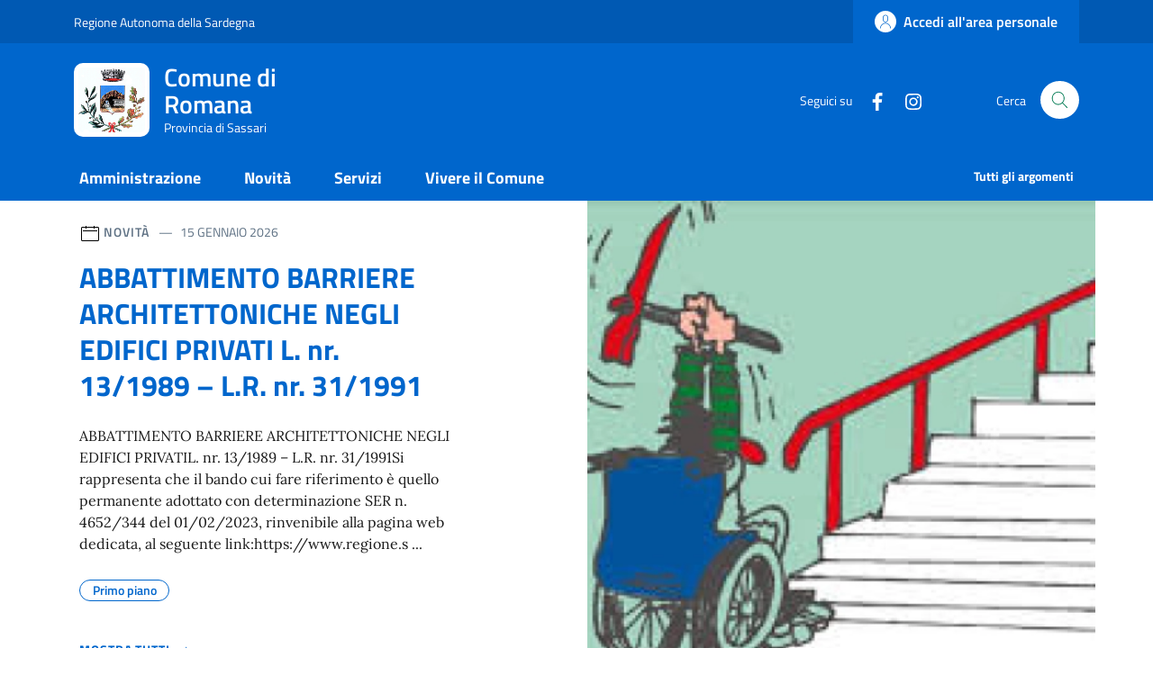

--- FILE ---
content_type: text/html; charset=UTF-8
request_url: https://www.comune.romana.ss.it/index.php/tzente
body_size: 12184
content:
<!DOCTYPE html>
<html lang="it">
	<head>
		<!-- Required meta tags -->
		<meta charset="utf-8" />
		<meta name="viewport" content="width=device-width, initial-scale=1, shrink-to-fit=no" />
		<meta name="author" content="Comune di Romana" />
		<meta name="keywords" content="ollsys, nuoro, comune, romana, sardegna, provincia di sassari" />
		
				
		
		
				
		<meta property="og:url" content="https://www.comune.romana.ss.it/index.php/tzente" />
		<meta name="description" content="">
		<meta name="theme-color" content=“#0066CC”/>

		<link rel="shortcut icon" type="image/png" href="https://www.comune.romana.ss.it/uploads/images/Logo_Romana41.png"/>
		<!-- CSS -->
		<link rel="stylesheet" href="/shared/agid/css/fonts.css">
		<link rel="stylesheet" media="screen" href="/shared/agid/css/bootstrap-italia.min.css">
		<link rel="stylesheet" href="/shared/agid/css/ollsys.css">
		<link rel="stylesheet" href="/shared/css/fontawesome/all.css">

		
		<title>Comune di Romana - Homepage</title>
	</head>

	<body>

		<header class="it-header-wrapper it-header-sticky" data-bs-toggle="sticky" data-bs-position-type="fixed" data-bs-sticky-class-name="is-sticky" data-bs-target="#header-nav-wrapper">

	<!-- Slim header -->
	<div class="it-header-slim-wrapper">
	<div class="container">
		<div class="row">
		<div class="col-12">
			<div class="it-header-slim-wrapper-content">
				
								<a class="d-lg-block navbar-brand" target="_blank" href="https://www.regione.sardegna.it/" aria-label="Vai al portale Regione Autonoma della Sardegna" title="Vai al portale Regione Autonoma della Sardegna">Regione Autonoma della Sardegna</a>

			<div class="it-header-slim-right-zone">
					<!-- <div data-element="feedback" class="nav-item dropdown pe-3">
						<a class="nav-link dropdown-toggle" href="" title="">
							<svg class="icon valuta me-1">
								<use href="/shared/agid/svg/sprite.svg#it-pencil"></use>
							</svg>
														
						</a>
					</div> -->

											<a class="btn btn-primary btn-icon btn-full" href="https://servizi.comune.romana.ss.it/urbi/progs/urp/ur1UR101.sto?DB_NAME=wt00038387&StwEvent=103&Stepper_StepAttivo=2&catnome=Portale%252BIstituzionale&caturl=https://www.comune.romana.ss.it/index.php&servnome=Area%252Bpersonale&servurl=" data-element="personal-area-login">
							<span class="rounded-icon" aria-hidden="true">
								<svg class="icon icon-primary">
									<use xlink:href="/shared/agid/svg/sprites.svg#it-user"></use>
								</svg>
							</span>
							<span class="d-none d-lg-block">Accedi all'area personale</span>
						</a>
					
									<!--
				<div class="it-access-top-wrapper">
				<a class="btn btn-primary btn-sm" href="#">Accedi</a>
				</div>
				-->
			</div>
			</div>
		</div>
		</div>
	</div>
	</div>
	
	<!-- Header Centrale -->
	<div class="it-nav-wrapper">
		<div class="it-header-center-wrapper">
			<div class="container">
				<div class="row">
					<div class="col-12">
					<div class="it-header-center-content-wrapper">
						<div class="it-brand-wrapper">
						<a href="https://www.comune.romana.ss.it/index.php">
							<img 
								class="logo" 
								height="82"
								src="https://www.comune.romana.ss.it/uploads/images/Logo_Romana4.png" 
								alt="Comune di Romana" 
																							>
							<div class="it-brand-text">
								<h2>Comune di Romana</h2>
								<div class="it-brand-tagline d-none d-md-block">Provincia di Sassari</div>
							</div>
						</a>
						</div>
						<div class="it-right-zone">
						<div class="it-socials d-none d-md-flex">
							<span>Seguici su</span>
							<ul>
														<li>
								<a href="https://www.facebook.com/profile.php?id=100069427380250" aria-label="Facebook" target="_blank">
								<svg class="icon">
									<use href="/shared/agid/svg/sprite.svg#it-facebook"></use>
								</svg>
								</a>
							</li>
														<li>
								<a href="https://instagram.com/comune_di_romana_ss?igshid=YmMyMTA2M2Y=" aria-label="Instagram" target="_blank">
								<svg class="icon">
									<use href="/shared/agid/svg/sprite.svg#it-instagram"></use>
								</svg>
								</a>
							</li>
														</ul>
						</div>
						<div class="it-search-wrapper">
							<span class="d-none d-md-block">Cerca</span>
							<!-- <a class="search-link rounded-icon" aria-label="Cerca nel sito" href="">
							<svg class="icon"><use href="/shared/agid/svg/sprite.svg#it-search"></use></svg>
							</a> -->
							<button class="search-link rounded-icon" type="button" data-bs-toggle="modal" data-bs-target="#search-modal" aria-label="Cerca nel sito" data-focus-mouse="false">
								<svg class="icon">
									<use href="/shared/agid/svg/sprites.svg#it-search"></use>
								</svg>
							</button>
						</div>
						</div>
					</div>
					</div>
				</div>
			</div>
		</div>
	
		<!-- Header Nav -->
		<div class="it-header-navbar-wrapper">
			<div class="container">
			<div class="row">
				<div class="col-12">
				<!--start nav-->
				<nav class="navbar navbar-expand-lg has-megamenu">
					<button class="custom-navbar-toggler" type="button" aria-controls="nav0" aria-expanded="false" aria-label="Mostra/nascondi navigazione" data-bs-target="#nav0" data-bs-toggle="navbarcollapsible" data-focus-mouse="false">
					<svg class="icon icon-white">
						<use href="/shared/agid/svg/sprites.svg#it-burger"></use>
					</svg>
					</button>
					<div class="navbar-collapsable" id="nav0" aria-hidden="true" style="display: none;">
					<div class="overlay fade" style="display: none;"></div>
					<div class="close-div">
						<button class="btn close-menu" type="button" data-focus-mouse="false">
							<span class="visually-hidden">Nascondi la navigazione</span>
							<svg class="icon">
								<use href="/shared/agid/svg/sprites.svg#it-close-big"></use>
							</svg>
						</button>
					</div>
					<div class="menu-wrapper">
						<ul data-element="main-navigation" class="navbar-nav">
						
												
															<li class="nav-item dropdown megamenu">
									<a 
										data-element="management" 
										class="nav-link dropdown-toggle pt-3 pb-2" 
										href="https://www.comune.romana.ss.it/index.php/tzente/amministrazione" 
										 
										aria-expanded="false"
									>
										<span><strong>Amministrazione</strong></span>
																			</a>
									<div class="dropdown-menu">
										<div class="row">
											<div class="col-lg-4 col-md-12">
												<div class="link-list-wrapper pt-3 pb-2">
													<ul class="link-list">
														<li>
															<h3>Organi di Governo</h3>
														</li>
																																												<li>
																<a data-element="management-category-link" class="list-item" href="https://www.comune.romana.ss.it/index.php/tzente/sindaco" title="Sindaco">
																	<span><strong>Sindaco</strong></span>
																</a>
															</li>
																																																											<li>
																<a data-element="management-category-link" class="list-item" href="https://www.comune.romana.ss.it/index.php/tzente/giunta" title="Giunta">
																	<span><strong>Giunta</strong></span>
																</a>
															</li>
																																																											<li>
																<a data-element="management-category-link" class="list-item" href="https://www.comune.romana.ss.it/index.php/tzente/consiglio" title="Consiglio">
																	<span><strong>Consiglio</strong></span>
																</a>
															</li>
																																										</ul>
												</div>
											</div>
											<div class="col-lg-4 col-md-12">
												<div class="link-list-wrapper">
													<ul class="link-list">
														<li>
															<h3>Aree Amministrative</h3>
														</li>
														<li>
															<a 
																class="list-item" 
																href="https://www.comune.romana.ss.it/index.php/tzente/uffici" 
																title="Uffici"
																>
																<span>
																	Uffici																</span>
															</a>
														</li>
													</ul>
												</div>
											</div>
											<div class="col-lg-4 col-md-12">
												<div class="link-list-wrapper pt-3 pb-2">
													<ul class="link-list">
														<li>
															<h3>Documenti e Dati</h3>
														</li>
														<li>
															<a 
																class="list-item" 
																href="https://www.comune.romana.ss.it/index.php/tzente/modulistica" 
																title="Modulistica"
																>
																<span>
																	Modulistica																</span>
															</a>
														</li>
														<li>
															<a 
																class="list-item" 
																href="https://www.comune.romana.ss.it/index.php/tzente/statuto" 
																title="statuto"
																>
																<span>
																statuto																</span>
															</a>
														</li>
														<li>
															<a 
																class="list-item" 
																href="https://www.comune.romana.ss.it/index.php/tzente/regolamenti" 
																title="Regolamenti"
																>
																<span>
																	Regolamenti																</span>
															</a>
														</li>
													</ul>
												</div>
											</div>
										</div>
									</div>
								</li>
								
													
												
															<li class="nav-item dropdown">
									<a 
										data-element="news" 
										class="nav-link dropdown-toggle pt-3 pb-2" 
										href="/index.php/tzente/novita" 
										 
										aria-expanded="false"
									>
										<span><strong>Novità</strong></span>
																			</a>
									<div class="dropdown-menu">
									<div class="link-list-wrapper ">
										<ul class="link-list">
																					<li><a data-element="news-category-link" lass="list-item" href="https://www.comune.romana.ss.it/index.php/tzente/comunicazioni"><span>Notizie</span></a></li>
																					<li><a data-element="news-category-link" lass="list-item" href="https://www.comune.romana.ss.it/index.php/tzente/comunicazioni/avvisi"><span>Avvisi</span></a></li>
																					<li><a data-element="news-category-link" lass="list-item" href="https://www.comune.romana.ss.it/index.php/tzente/comunicazioni/comunicati"><span>Comunicati</span></a></li>
																				</ul>
									</div>
									</div>
								</li>
													
												
															<li class="nav-item">
									<a data-element="all-services" class="nav-link pt-3 pb-2" href="https://www.comune.romana.ss.it/index.php/tzente/servizi" aria-expanded="false">
									<span><strong>Servizi</strong></span>
									</a>
								</li>
													
												
															<li class="nav-item dropdown megamenu">
									<a 
										class="nav-link dropdown-toggle pt-3 pb-2" 
										data-element="live" 
										href="/index.php/tzente/vivere" 
										  
										aria-expanded="false"
										>
										<span><strong>Vivere il Comune</strong></span>
																			</a>
									<div class="dropdown-menu">
										<div class="row">
											<div class="col-lg-6 col-md-12">
												<div class="link-list-wrapper">
													<ul class="link-list">
														<li>
															<h3>Luoghi</h3>
														</li>
																													<li>
																<a data-element="live-button-locations" class="list-item" href="https://www.comune.romana.ss.it/index.php/tzente/pagine/paese" title="Il Paese">
																	<span>Il Paese </span>
																</a>
															</li>
																											</ul>
												</div>
											</div>
											<div class="col-lg-6 col-md-12">
												<div class="link-list-wrapper">
													<ul class="link-list">
														<li>
															<h3>Eventi</h3>
														</li>
														<li>
															<a data-element=“live-button-events” class="list-item" href="https://www.comune.romana.ss.it/index.php/tzente/eventi" title="Eventi">
																<span>Mostra tutti</span>
															</a>
														</li>
													</ul>
												</div>
											</div>
										</div>
									</div>
								</li>
													
												
																				
												
																				
												</ul>
						
						<ul class="navbar-nav navbar-secondary hidden-md">
							
							
							<li class="nav-item">
								<a data-element="all-topics" class="nav-link" href="https://www.comune.romana.ss.it/index.php/tzente/argomenti/">
								<span><strong>Tutti gli argomenti</strong></span>
								</a>
							</li>
						</ul>

					</div>
					</div>
				</nav>
				</div>
			</div>
			</div>
		</div>
	</div>

</header><main>

	
	<section id="head-section">

		<div class="container">
	<div class="row">
		<div class="col-lg-6 offset-lg-1 order-lg-2">
			<img 
				src="https://www.comune.romana.ss.it/index.php/media/toWebp/?url=uploads/articoli/arton245.jpg" 
				srcset="
					https://www.comune.romana.ss.it/index.php/media/respImg?w=650&url=uploads/articoli/arton245.jpg 650w,
					https://www.comune.romana.ss.it/index.php/media/respImg?w=690&url=uploads/articoli/arton245.jpg 690w," 
				sizes="
					(min-width: 1200px) 650px, 
					(max-width: 920px) 690px,
					650px"	
				title="ABBATTIMENTO BARRIERE ARCHITETTONICHE NEGLI EDIFICI PRIVATI L. nr. 13/1989 – L.R. nr. 31/1991" 
				alt="ABBATTIMENTO BARRIERE ARCHITETTONICHE NEGLI EDIFICI PRIVATI L. nr. 13/1989 – L.R. nr. 31/1991" 
				width="640"
				loading="eager"
				class="img-fluid" 
			/>
		</div>
		<div class="col-lg-5 order-lg-1">
			<div class="card">
				<div class="card-body pb-5">

					<div class="category-top text-secondary">
						<svg class="icon icon-sm">
							<use xlink:href="/shared/agid/svg/sprite.svg#it-calendar"></use>
						</svg>
						<span class="title-xsmall-semi-bold fw-semibold category">Novità</span>
						<span class="data fw-normal">15 gennaio 2026</span>
					</div>

					<a class="text-decoration-none" href="https://www.comune.romana.ss.it/index.php/tzente/articoli/295" title="ABBATTIMENTO BARRIERE ARCHITETTONICHE NEGLI EDIFICI PRIVATI L. nr. 13/1989 – L.R. nr. 31/1991">
						<h3 class="card-title title-xlarge">ABBATTIMENTO BARRIERE ARCHITETTONICHE NEGLI EDIFICI PRIVATI L. nr. 13/1989 – L.R. nr. 31/1991</h3>
					</a>

					<p class="mb-4 subtitle-small pt-3 lora card-text">
						ABBATTIMENTO BARRIERE ARCHITETTONICHE NEGLI EDIFICI PRIVATIL. nr. 13/1989 – L.R. nr. 31/1991Si rappresenta che il bando cui fare riferimento è quello permanente adottato con determinazione SER n. 4652/344 del 01/02/2023, rinvenibile alla pagina web dedicata, al seguente link:https://www.regione.s						...					</p>

																		<div class="chip chip-simple chip-primary">
								<span class="chip-label">Primo piano</span>
							</div>
											
					<a class="read-more pb-3" href="https://www.comune.romana.ss.it/index.php/tzente/novita" title="Novità">
						<span class="text">
							mostra tutti<svg class="icon"><use xlink:href="/shared/agid/svg/sprites.svg#it-arrow-right"></use></svg>
						</span>
						<svg class="icon">
							<use xlink:href="/shared/agid/svg/sprite.svg##it-arrow-right"></use>
						</svg></a>

				</div>
			</div>
		</div>
	</div>
</div>
	</section>

	<section class="bg-100">

		<div class="container py-5">
			<div class="row g-4">
				<div class="col-12 col-lg-4 col-md-6"><div class="card-wrapper">
	<div class="card card-img no-after border border-light rounded shadow">
		<div class="img-responsive-wrapper">
			<div class="img-responsive img-responsive-panoramic" style="padding-bottom:56%">
				<figure class="img-wrapper">
					<img src="https://www.comune.romana.ss.it/index.php/media/toWebp/?url=https://www.comune.romana.ss.it/uploads/articoli/avviso2_(1).png" srcset="https://www.comune.romana.ss.it/index.php/media/respImg?w=492&url=https://www.comune.romana.ss.it/uploads/articoli/avviso2_(1).png 492w,
            https://www.comune.romana.ss.it/index.php/media/respImg?w=832&url=https://www.comune.romana.ss.it/uploads/articoli/avviso2_(1).png 832w," sizes="(min-width: 1600px) 416px, (min-width: 1000px) calc(29.48vw - 50px), (min-width: 780px) 197px, (min-width: 620px) 246px, (min-width: 380px) calc(49.09vw - 49px), calc(100vw - 72px)" width="415" title="Beneficiari carta dedicata a te 2025" alt="Beneficiari carta dedicata a te 2025" />
				</figure>
			</div>
		</div>
		<div class="card-body pb-5">
			<div class="category-top">
				<svg class="icon icon-xs icon-warning mb-1">
						<use xlink:href="/shared/agid/svg/sprite.svg#it-star-outline"></use>
					</svg>								
					<span class="title-xsmall-semi-bold fw-semibold category">
						<a class="category text-decoration-none" href="https://www.comune.romana.ss.it/index.php/tzente/comunicazioni/notizie">notizie</a>
					</span>
																		<span class="data">
					 4 nov 2025				</span>
			</div>
			<h4 class="card-title font-weight-semibold">
				<a class="text-decoration-none" href="https://www.comune.romana.ss.it/index.php/tzente/articoli/745" title="Beneficiari carta dedicata a te 2025">
					Beneficiari carta dedicata a te 2025				</a>
			</h4>
			<p class="card-text text-secondary pt-1">
				I cittadini di Romana potranno consultare l&rsquo;elenco dei beneficiari della Carta Dedicata a Te per l&rsquo;anno 2025 allegata a questo articolo ce				 ...			</p>
		</div>
	</div>
</div></div><div class="col-12 col-lg-4 col-md-6"><div class="card-wrapper">
	<div class="card card-img no-after border border-light rounded shadow">
		<div class="img-responsive-wrapper">
			<div class="img-responsive img-responsive-panoramic" style="padding-bottom:56%">
				<figure class="img-wrapper">
					<img src="https://www.comune.romana.ss.it/index.php/media/toWebp/?url=https://www.comune.romana.ss.it/uploads/articoli/images14.jpg" srcset="https://www.comune.romana.ss.it/index.php/media/respImg?w=492&url=https://www.comune.romana.ss.it/uploads/articoli/images14.jpg 492w,
            https://www.comune.romana.ss.it/index.php/media/respImg?w=832&url=https://www.comune.romana.ss.it/uploads/articoli/images14.jpg 832w," sizes="(min-width: 1600px) 416px, (min-width: 1000px) calc(29.48vw - 50px), (min-width: 780px) 197px, (min-width: 620px) 246px, (min-width: 380px) calc(49.09vw - 49px), calc(100vw - 72px)" width="415" title="L.R. n.3 del 09/03/2022 - contributi a fondo perduto per l’acquisto, ristrutturazione o restauro e risanamento conservativo di prime case" alt="L.R. n.3 del 09/03/2022 - contributi a fondo perduto per l’acquisto, ristrutturazione o restauro e risanamento conservativo di prime case" />
				</figure>
			</div>
		</div>
		<div class="card-body pb-5">
			<div class="category-top">
				<svg class="icon icon-xs icon-warning mb-1">
						<use xlink:href="/shared/agid/svg/sprite.svg#it-star-outline"></use>
					</svg>								
					<span class="title-xsmall-semi-bold fw-semibold category">
						<a class="category text-decoration-none" href="https://www.comune.romana.ss.it/index.php/tzente/comunicazioni/bandi">bandi</a>
					</span>
					 | 									
					<span class="title-xsmall-semi-bold fw-semibold category">
						<a class="category text-decoration-none" href="https://www.comune.romana.ss.it/index.php/tzente/comunicazioni/primo-piano">primo piano</a>
					</span>
					 | 									
					<span class="title-xsmall-semi-bold fw-semibold category">
						<a class="category text-decoration-none" href="https://www.comune.romana.ss.it/index.php/tzente/comunicazioni/notizie">notizie</a>
					</span>
					 | 									
					<span class="title-xsmall-semi-bold fw-semibold category">
						<a class="category text-decoration-none" href="https://www.comune.romana.ss.it/index.php/tzente/comunicazioni/avvisi">avvisi</a>
					</span>
																		<span class="data">
					20 mag 2024				</span>
			</div>
			<h4 class="card-title font-weight-semibold">
				<a class="text-decoration-none" href="https://www.comune.romana.ss.it/index.php/tzente/articoli/501" title="L.R. n.3 del 09/03/2022 - contributi a fondo perduto per l’acquisto, ristrutturazione o restauro e risanamento conservativo di prime case">
					L.R. n.3 del 09/03/2022 - contributi a fondo perduto per l’acquisto, ristrutturazione o restauro e risanamento conservativo di prime case				</a>
			</h4>
			<p class="card-text text-secondary pt-1">
				Legge regionale n.3 del 9 marzo 2022 &ldquo;disposizioni in materia di contrasto allo spopolamento&rdquo; -&nbsp; contributi a fondo perduto per l&rsq				 ...			</p>
		</div>
	</div>
</div></div><div class="col-12 col-lg-4 col-md-6"><div class="card-wrapper">
	<div class="card card-img no-after border border-light rounded shadow">
		<div class="img-responsive-wrapper">
			<div class="img-responsive img-responsive-panoramic" style="padding-bottom:56%">
				<figure class="img-wrapper">
					<img src="https://www.comune.romana.ss.it/index.php/media/toWebp/?url=https://www.comune.romana.ss.it/uploads/articoli/La_scuola_inizia_in_biblioteca.jpeg" srcset="https://www.comune.romana.ss.it/index.php/media/respImg?w=492&url=https://www.comune.romana.ss.it/uploads/articoli/La_scuola_inizia_in_biblioteca.jpeg 492w,
            https://www.comune.romana.ss.it/index.php/media/respImg?w=832&url=https://www.comune.romana.ss.it/uploads/articoli/La_scuola_inizia_in_biblioteca.jpeg 832w," sizes="(min-width: 1600px) 416px, (min-width: 1000px) calc(29.48vw - 50px), (min-width: 780px) 197px, (min-width: 620px) 246px, (min-width: 380px) calc(49.09vw - 49px), calc(100vw - 72px)" width="415" title="La scuola inizia in biblioteca" alt="La scuola inizia in biblioteca" />
				</figure>
			</div>
		</div>
		<div class="card-body pb-5">
			<div class="category-top">
												
					<span class="title-xsmall-semi-bold fw-semibold category">
						<a class="category text-decoration-none" href="https://www.comune.romana.ss.it/index.php/tzente/comunicazioni/avvisi">avvisi</a>
					</span>
					 | 									
					<span class="title-xsmall-semi-bold fw-semibold category">
						<a class="category text-decoration-none" href="https://www.comune.romana.ss.it/index.php/tzente/comunicazioni/notizie">notizie</a>
					</span>
					 | 									
					<span class="title-xsmall-semi-bold fw-semibold category">
						<a class="category text-decoration-none" href="https://www.comune.romana.ss.it/index.php/tzente/comunicazioni/biblioteca">biblioteca</a>
					</span>
																		<span class="data">
					16 gen 2026				</span>
			</div>
			<h4 class="card-title font-weight-semibold">
				<a class="text-decoration-none" href="https://www.comune.romana.ss.it/index.php/tzente/articoli/774" title="La scuola inizia in biblioteca">
					La scuola inizia in biblioteca				</a>
			</h4>
			<p class="card-text text-secondary pt-1">
				La scuola inizia in bibliotecala Biblioteca Comunale di Romana offre un servizio di assistenza alla cittadinanza per la compilazione delle domande di				 ...			</p>
		</div>
	</div>
</div></div><div class="col-12 col-lg-4 col-md-6"><div class="card-wrapper">
	<div class="card card-img no-after border border-light rounded shadow">
		<div class="img-responsive-wrapper">
			<div class="img-responsive img-responsive-panoramic" style="padding-bottom:56%">
				<figure class="img-wrapper">
					<img src="https://www.comune.romana.ss.it/index.php/media/toWebp/?url=https://www.comune.romana.ss.it/uploads/articoli/384F360E-BF14-4C0F-97DD-684089EBA742.jpg" srcset="https://www.comune.romana.ss.it/index.php/media/respImg?w=492&url=https://www.comune.romana.ss.it/uploads/articoli/384F360E-BF14-4C0F-97DD-684089EBA742.jpg 492w,
            https://www.comune.romana.ss.it/index.php/media/respImg?w=832&url=https://www.comune.romana.ss.it/uploads/articoli/384F360E-BF14-4C0F-97DD-684089EBA742.jpg 832w," sizes="(min-width: 1600px) 416px, (min-width: 1000px) calc(29.48vw - 50px), (min-width: 780px) 197px, (min-width: 620px) 246px, (min-width: 380px) calc(49.09vw - 49px), calc(100vw - 72px)" width="415" title="Pasti a domicilio - nuove tariffe" alt="Pasti a domicilio - nuove tariffe" />
				</figure>
			</div>
		</div>
		<div class="card-body pb-5">
			<div class="category-top">
												
					<span class="title-xsmall-semi-bold fw-semibold category">
						<a class="category text-decoration-none" href="https://www.comune.romana.ss.it/index.php/tzente/comunicazioni/primo-piano">primo piano</a>
					</span>
					 | 									
					<span class="title-xsmall-semi-bold fw-semibold category">
						<a class="category text-decoration-none" href="https://www.comune.romana.ss.it/index.php/tzente/comunicazioni/notizie">notizie</a>
					</span>
					 | 									
					<span class="title-xsmall-semi-bold fw-semibold category">
						<a class="category text-decoration-none" href="https://www.comune.romana.ss.it/index.php/tzente/comunicazioni/avvisi">avvisi</a>
					</span>
																		<span class="data">
					13 gen 2026				</span>
			</div>
			<h4 class="card-title font-weight-semibold">
				<a class="text-decoration-none" href="https://www.comune.romana.ss.it/index.php/tzente/articoli/772" title="Pasti a domicilio - nuove tariffe">
					Pasti a domicilio - nuove tariffe				</a>
			</h4>
			<p class="card-text text-secondary pt-1">
				E' attivo il servizio di pasti a domicilio per anziani, disabili e soggetti fragili del comune di romana&nbsp;costo del pasto in base all'isee:• fin				 ...			</p>
		</div>
	</div>
</div></div><div class="col-12 col-lg-4 col-md-6"><div class="card-wrapper">
	<div class="card card-img no-after border border-light rounded shadow">
		<div class="img-responsive-wrapper">
			<div class="img-responsive img-responsive-panoramic" style="padding-bottom:56%">
				<figure class="img-wrapper">
					<img src="https://www.comune.romana.ss.it/index.php/media/toWebp/?url=https://www.comune.romana.ss.it/uploads/articoli/Pasti-a-domicilio_reference.jpg" srcset="https://www.comune.romana.ss.it/index.php/media/respImg?w=492&url=https://www.comune.romana.ss.it/uploads/articoli/Pasti-a-domicilio_reference.jpg 492w,
            https://www.comune.romana.ss.it/index.php/media/respImg?w=832&url=https://www.comune.romana.ss.it/uploads/articoli/Pasti-a-domicilio_reference.jpg 832w," sizes="(min-width: 1600px) 416px, (min-width: 1000px) calc(29.48vw - 50px), (min-width: 780px) 197px, (min-width: 620px) 246px, (min-width: 380px) calc(49.09vw - 49px), calc(100vw - 72px)" width="415" title="Pasti a domicilio" alt="Pasti a domicilio" />
				</figure>
			</div>
		</div>
		<div class="card-body pb-5">
			<div class="category-top">
												
					<span class="title-xsmall-semi-bold fw-semibold category">
						<a class="category text-decoration-none" href="https://www.comune.romana.ss.it/index.php/tzente/comunicazioni/avvisi">avvisi</a>
					</span>
																		<span class="data">
					12 gen 2026				</span>
			</div>
			<h4 class="card-title font-weight-semibold">
				<a class="text-decoration-none" href="https://www.comune.romana.ss.it/index.php/tzente/articoli/771" title="Pasti a domicilio">
					Pasti a domicilio				</a>
			</h4>
			<p class="card-text text-secondary pt-1">
				Modulo di domanda&nbsp;							</p>
		</div>
	</div>
</div></div><div class="col-12 col-lg-4 col-md-6"><div class="card-wrapper">
	<div class="card card-img no-after border border-light rounded shadow">
		<div class="img-responsive-wrapper">
			<div class="img-responsive img-responsive-panoramic" style="padding-bottom:56%">
				<figure class="img-wrapper">
					<img src="https://www.comune.romana.ss.it/index.php/media/toWebp/?url=https://www.comune.romana.ss.it/uploads/articoli/MI-PRENDO-CURA.webp" srcset="https://www.comune.romana.ss.it/index.php/media/respImg?w=492&url=https://www.comune.romana.ss.it/uploads/articoli/MI-PRENDO-CURA.webp 492w,
            https://www.comune.romana.ss.it/index.php/media/respImg?w=832&url=https://www.comune.romana.ss.it/uploads/articoli/MI-PRENDO-CURA.webp 832w," sizes="(min-width: 1600px) 416px, (min-width: 1000px) calc(29.48vw - 50px), (min-width: 780px) 197px, (min-width: 620px) 246px, (min-width: 380px) calc(49.09vw - 49px), calc(100vw - 72px)" width="415" title="PIANI PERSONALIZZATI DI SOSTEGNO IN FAVORE DELLE PERSONE CON DISABILITÀ GRAVE LEGGE N. 162/98 - GESTIONE ANNO 2026. Fondo regionale per la non autosufficienza – DGR n. 57/32 del 05.11.2025." alt="PIANI PERSONALIZZATI DI SOSTEGNO IN FAVORE DELLE PERSONE CON DISABILITÀ GRAVE LEGGE N. 162/98 - GESTIONE ANNO 2026. Fondo regionale per la non autosufficienza – DGR n. 57/32 del 05.11.2025." />
				</figure>
			</div>
		</div>
		<div class="card-body pb-5">
			<div class="category-top">
												
					<span class="title-xsmall-semi-bold fw-semibold category">
						<a class="category text-decoration-none" href="https://www.comune.romana.ss.it/index.php/tzente/comunicazioni/primo-piano">primo piano</a>
					</span>
					 | 									
					<span class="title-xsmall-semi-bold fw-semibold category">
						<a class="category text-decoration-none" href="https://www.comune.romana.ss.it/index.php/tzente/comunicazioni/notizie">notizie</a>
					</span>
					 | 									
					<span class="title-xsmall-semi-bold fw-semibold category">
						<a class="category text-decoration-none" href="https://www.comune.romana.ss.it/index.php/tzente/comunicazioni/avvisi">avvisi</a>
					</span>
																		<span class="data">
					30 dic 2025				</span>
			</div>
			<h4 class="card-title font-weight-semibold">
				<a class="text-decoration-none" href="https://www.comune.romana.ss.it/index.php/tzente/articoli/769" title="PIANI PERSONALIZZATI DI SOSTEGNO IN FAVORE DELLE PERSONE CON DISABILITÀ GRAVE LEGGE N. 162/98 - GESTIONE ANNO 2026. Fondo regionale per la non autosufficienza – DGR n. 57/32 del 05.11.2025.">
					PIANI PERSONALIZZATI DI SOSTEGNO IN FAVORE DELLE PERSONE CON DISABILITÀ GRAVE LEGGE N. 162/98 - GESTIONE ANNO 2026. Fondo regionale per la non autosufficienza – DGR n. 57/32 del 05.11.2025.				</a>
			</h4>
			<p class="card-text text-secondary pt-1">
				Avviso pubblicopiani personalizzati di sostegno in favore dellepersone con disabilitÀ grave legge n. 162/98 - gestione anno 2026.Fondo regionale per				 ...			</p>
		</div>
	</div>
</div></div>			</div>
		</div>

		<div class="section section-muted pb-5 pt-0"><div class="container">

<div class="row row-title pt-5 pb-3">
  <div class="col">
    <h3 class="text-secondary">
      Scadenze    </h3>
  </div>
  <div class="col text-end">
    <a 
      type="button" 
      class="mt-1 btn btn-outline-secondary btn-icon btn-xs" 
      href="https://www.comune.romana.ss.it/index.php/tzente/scadenze" 
      title="Scadenze"
      >
      <span>Mostra tutti</span>
      <svg class="icon">
        <use xlink:href="/shared/agid/svg/sprite.svg#it-chevron-right"></use>
      </svg>
    </a>
  </div>
</div>


  <div class="row">
    <div class="col-12">
      <div class="it-carousel-wrapper it-carousel-landscape-abstract-three-cols splide" data-bs-carousel-splide>
        <div class="splide__track">
          <ul class="splide__list">
                                        <li class="splide__slide">
                <div class="it-single-slide-wrapper">
                <div class="card-wrapper">
                  <div class="card card-img no-after">
                    <div class="img-responsive-wrapper">
                      <div class="img-responsive">
                        <figure class="img-wrapper">
                          <img src="https://www.comune.romana.ss.it/index.php/media/toWebp/?url=uploads/articoli/avviso2_(1).png" title="Avviso pubblico" alt="Avviso pubblico">
                        </figure>
                        <div class="card-calendar d-flex flex-column justify-content-center">
                          <span class="card-date">31</span>
                          <span class="card-day">gen</span>
                        </div>
                      </div>
                    </div>
                    <div class="card-body px-3 px-md-4">
                      <a class="text-decoration-none" href="https://www.comune.romana.ss.it/index.php/tzente/articoli/764">
                        <h3 class="card-title font-weight-semibold">
                          Avviso pubblico                        </h3>
                      </a>
                      <p class="card-text font-serif text-secondary">
                        AVVISO PUBBLICO PER LA PRESENTAZIONE DELLE DOMANDE PER L’EROGAZIONE DEI CONTRIBUTI “PROGETTO VITA INDIPENDENTE E INCLUSIONE NELLA SOCIETA’ DELLE PERSONE CON DISABILITÀ 2026”                      </p>
                    </div>
                  </div>
                </div>
                </div>
              </li>
                                        <li class="splide__slide">
                <div class="it-single-slide-wrapper">
                <div class="card-wrapper">
                  <div class="card card-img no-after">
                    <div class="img-responsive-wrapper">
                      <div class="img-responsive">
                        <figure class="img-wrapper">
                          <img src="https://www.comune.romana.ss.it/index.php/media/toWebp/?url=uploads/articoli/avviso2_(1).png" title="Prot. n. 0050754 del 28/11/2025 - AVVISO PUBBLICO PER L’ISCRIZIONE NELL’ELENCO DEI REVISORI DEI CONTI DEGLI ENTI LOCALI - ANNO 2026 PRESENTAZIONE DI NUOVE DOMANDE E ADEMPIMENTI PER I SOGGETTI GIA’ ISCRITTI L.R. 4 febbraio 2016 n. 2, art. 36 e ss.mm.i" alt="Prot. n. 0050754 del 28/11/2025 - AVVISO PUBBLICO PER L’ISCRIZIONE NELL’ELENCO DEI REVISORI DEI CONTI DEGLI ENTI LOCALI - ANNO 2026 PRESENTAZIONE DI NUOVE DOMANDE E ADEMPIMENTI PER I SOGGETTI GIA’ ISCRITTI L.R. 4 febbraio 2016 n. 2, art. 36 e ss.mm.i">
                        </figure>
                        <div class="card-calendar d-flex flex-column justify-content-center">
                          <span class="card-date">30</span>
                          <span class="card-day">nov</span>
                        </div>
                      </div>
                    </div>
                    <div class="card-body px-3 px-md-4">
                      <a class="text-decoration-none" href="https://www.comune.romana.ss.it/index.php/tzente/articoli/757">
                        <h3 class="card-title font-weight-semibold">
                          Prot. n. 0050754 del 28/11/2025 - AVVISO PUBBLICO PER L’ISCRIZIONE NELL’ELENCO DEI REVISORI DEI CONTI DEGLI ENTI LOCALI - ANNO 2026 PRESENTAZIONE DI NUOVE DOMANDE E ADEMPIMENTI PER I SOGGETTI GIA’ ISCRITTI L.R. 4 febbraio 2016 n. 2, art. 36 e ss.mm.i                        </h3>
                      </a>
                      <p class="card-text font-serif text-secondary">
                        Prot. n. 0050754 del 28/11/2025 - AVVISO PUBBLICO PER L’ISCRIZIONE NELL’ELENCO DEI REVISORI DEI CONTI DEGLI ENTI LOCALI - ANNO 2026 PRESENTAZIONE DI NUOVE DOMANDE E ADEMPIMENTI PER I SOGGETTI GIA�                      </p>
                    </div>
                  </div>
                </div>
                </div>
              </li>
                                        <li class="splide__slide">
                <div class="it-single-slide-wrapper">
                <div class="card-wrapper">
                  <div class="card card-img no-after">
                    <div class="img-responsive-wrapper">
                      <div class="img-responsive">
                        <figure class="img-wrapper">
                          <img src="https://www.comune.romana.ss.it/index.php/media/toWebp/?url=uploads/articoli/locandina_avvio_percorso_genitorialita_CPT.png" title="Percorso formativo" alt="Percorso formativo">
                        </figure>
                        <div class="card-calendar d-flex flex-column justify-content-center">
                          <span class="card-date"> 1</span>
                          <span class="card-day">feb</span>
                        </div>
                      </div>
                    </div>
                    <div class="card-body px-3 px-md-4">
                      <a class="text-decoration-none" href="https://www.comune.romana.ss.it/index.php/tzente/articoli/753">
                        <h3 class="card-title font-weight-semibold">
                          Percorso formativo                        </h3>
                      </a>
                      <p class="card-text font-serif text-secondary">
                        AVVIO PERCORSO FORMATIVO SULLA GENITORIALITA'&nbsp; NELL'AMBITO DEL COORDINAMENTO PEDAGOGICO TERRITORIALE DEL PLUS ALGHERO                      </p>
                    </div>
                  </div>
                </div>
                </div>
              </li>
                                        <li class="splide__slide">
                <div class="it-single-slide-wrapper">
                <div class="card-wrapper">
                  <div class="card card-img no-after">
                    <div class="img-responsive-wrapper">
                      <div class="img-responsive">
                        <figure class="img-wrapper">
                          <img src="https://www.comune.romana.ss.it/index.php/media/toWebp/?url=uploads/articoli/scuolabus.webp" title="Nuovo avviso ai genitori degli alunni utilizzatori del servizio scuolabus" alt="Nuovo avviso ai genitori degli alunni utilizzatori del servizio scuolabus">
                        </figure>
                        <div class="card-calendar d-flex flex-column justify-content-center">
                          <span class="card-date">30</span>
                          <span class="card-day">nov</span>
                        </div>
                      </div>
                    </div>
                    <div class="card-body px-3 px-md-4">
                      <a class="text-decoration-none" href="https://www.comune.romana.ss.it/index.php/tzente/articoli/746">
                        <h3 class="card-title font-weight-semibold">
                          Nuovo avviso ai genitori degli alunni utilizzatori del servizio scuolabus                        </h3>
                      </a>
                      <p class="card-text font-serif text-secondary">
                        AVVISO AI GENITORI DEGLI ALUNNI UTILIZZATORI DEL SERVIZIO SCUOLABUS
Si informano gli interessati che a decorrere da Luned&igrave; 10 Novembre 2025, il servizio di trasporto
scolastico, a causa delle                      </p>
                    </div>
                  </div>
                </div>
                </div>
              </li>
                      </ul>
        </div>
      </div>
    </div>
  </div>

</div></div>	</section>

	
	<div class="container py-5">

  <h3 class="text-secondary">Siti tematici</h3>
  
  <div class="py-4">
    <div class="card-wrapper card-teaser-wrapper card-teaser-wrapper-equal card-teaser-block-3">
      
                    
        	  
        <div class="card card-teaser primary-bg-a8 white-color rounded shadow">
          <a 
            href="https://albo.tinnvision.cloud/?ente=80005220902" 
            title="Albo Pretorio"
            target="_blank"            style="width: 100%; height: 100%; top: 0; position: absolute; z-index: 999; left: 0;"
          ></a>
          <div class="card-body white-color">
            <div class="row">
              <div class="col-2 col-xs-2 col-sm-2 col-md-12 col-lg-2 text-center">
                <i class="fas fa-archive fa-2x pb-2" style="color:white"></i>
              </div>
              <div class="col-10 col-xs-10 col-sm-10 col-md-12 col-lg-10">
                <h3 class="card-title h5 white-color mb-2">
                  Albo Pretorio                </h3>
                <div class="card-text">
                  <span class="white-color font-sans-serif">
                                      </span>
                </div>
              </div>
            </div>
          </div>
        </div>
          
              
        	  
        <div class="card card-teaser primary-bg-a8 white-color rounded shadow">
          <a 
            href="https://trasparenza.tinnvision.cloud/traspamm/80005220902/2/home.html" 
            title="Amministrazione Trasparente"
            target="_blank"            style="width: 100%; height: 100%; top: 0; position: absolute; z-index: 999; left: 0;"
          ></a>
          <div class="card-body white-color">
            <div class="row">
              <div class="col-2 col-xs-2 col-sm-2 col-md-12 col-lg-2 text-center">
                <i class="fas fa-gem fa-2x pb-2" style="color:white"></i>
              </div>
              <div class="col-10 col-xs-10 col-sm-10 col-md-12 col-lg-10">
                <h3 class="card-title h5 white-color mb-2">
                  Amministrazione Trasparente                </h3>
                <div class="card-text">
                  <span class="white-color font-sans-serif">
                                      </span>
                </div>
              </div>
            </div>
          </div>
        </div>
          
              
        	  
        <div class="card card-teaser primary-bg-a8 white-color rounded shadow">
          <a 
            href="https://albo.tinnvision.cloud/?ente=80005220902" 
            title="Bandi di Gara e Contratti"
            target="_blank"            style="width: 100%; height: 100%; top: 0; position: absolute; z-index: 999; left: 0;"
          ></a>
          <div class="card-body white-color">
            <div class="row">
              <div class="col-2 col-xs-2 col-sm-2 col-md-12 col-lg-2 text-center">
                <i class="fas fa-file-alt fa-2x pb-2" style="color:white"></i>
              </div>
              <div class="col-10 col-xs-10 col-sm-10 col-md-12 col-lg-10">
                <h3 class="card-title h5 white-color mb-2">
                  Bandi di Gara e Contratti                </h3>
                <div class="card-text">
                  <span class="white-color font-sans-serif">
                                      </span>
                </div>
              </div>
            </div>
          </div>
        </div>
          
              
        	  
        <div class="card card-teaser primary-bg-a9 white-color rounded shadow">
          <a 
            href="https://pagopa.regione.sardegna.it/servizi/COMUNEDIROMANA/elenco" 
            title="Pagamenti online"
            target="_blank"            style="width: 100%; height: 100%; top: 0; position: absolute; z-index: 999; left: 0;"
          ></a>
          <div class="card-body white-color">
            <div class="row">
              <div class="col-2 col-xs-2 col-sm-2 col-md-12 col-lg-2 text-center">
                <i class="fas fa-money-bill-alt fa-2x pb-2" style="color:white"></i>
              </div>
              <div class="col-10 col-xs-10 col-sm-10 col-md-12 col-lg-10">
                <h3 class="card-title h5 white-color mb-2">
                  Pagamenti online                </h3>
                <div class="card-text">
                  <span class="white-color font-sans-serif">
                    tramite pagoPA                  </span>
                </div>
              </div>
            </div>
          </div>
        </div>
          
              
        	  
        <div class="card card-teaser primary-bg-a9 white-color rounded shadow">
          <a 
            href="index.php/tzente/pagine/uffici_virtuali" 
            title="Uffici Virtuali"
                        style="width: 100%; height: 100%; top: 0; position: absolute; z-index: 999; left: 0;"
          ></a>
          <div class="card-body white-color">
            <div class="row">
              <div class="col-2 col-xs-2 col-sm-2 col-md-12 col-lg-2 text-center">
                <i class="fas fa-globe fa-2x pb-2" style="color:white"></i>
              </div>
              <div class="col-10 col-xs-10 col-sm-10 col-md-12 col-lg-10">
                <h3 class="card-title h5 white-color mb-2">
                  Uffici Virtuali                </h3>
                <div class="card-text">
                  <span class="white-color font-sans-serif">
                                      </span>
                </div>
              </div>
            </div>
          </div>
        </div>
          
              
        	  
        <div class="card card-teaser primary-bg-a9 white-color rounded shadow">
          <a 
            href="index.php/tzente/pagine/tributi" 
            title="Tributi"
                        style="width: 100%; height: 100%; top: 0; position: absolute; z-index: 999; left: 0;"
          ></a>
          <div class="card-body white-color">
            <div class="row">
              <div class="col-2 col-xs-2 col-sm-2 col-md-12 col-lg-2 text-center">
                <i class="fas fa-star fa-2x pb-2" style="color:white"></i>
              </div>
              <div class="col-10 col-xs-10 col-sm-10 col-md-12 col-lg-10">
                <h3 class="card-title h5 white-color mb-2">
                  Tributi                </h3>
                <div class="card-text">
                  <span class="white-color font-sans-serif">
                                      </span>
                </div>
              </div>
            </div>
          </div>
        </div>
          
              
        	  
        <div class="card card-teaser primary-bg-a8 white-color rounded shadow">
          <a 
            href="https://www.italeacard.com" 
            title="Turismo delle radici"
            target="_blank"            style="width: 100%; height: 100%; top: 0; position: absolute; z-index: 999; left: 0;"
          ></a>
          <div class="card-body white-color">
            <div class="row">
              <div class="col-2 col-xs-2 col-sm-2 col-md-12 col-lg-2 text-center">
                <i class="fas fa-map fa-2x pb-2" style="color:white"></i>
              </div>
              <div class="col-10 col-xs-10 col-sm-10 col-md-12 col-lg-10">
                <h3 class="card-title h5 white-color mb-2">
                  Turismo delle radici                </h3>
                <div class="card-text">
                  <span class="white-color font-sans-serif">
                    Italea Card                  </span>
                </div>
              </div>
            </div>
          </div>
        </div>
          
              
        	  
        <div class="card card-teaser primary-bg-a8 white-color rounded shadow">
          <a 
            href="https://comune.romana.ss.it/index.php/tzente/articoli/455" 
            title="Contributi per Canone di Locazione"
                        style="width: 100%; height: 100%; top: 0; position: absolute; z-index: 999; left: 0;"
          ></a>
          <div class="card-body white-color">
            <div class="row">
              <div class="col-2 col-xs-2 col-sm-2 col-md-12 col-lg-2 text-center">
                <i class="fas fa-home fa-2x pb-2" style="color:white"></i>
              </div>
              <div class="col-10 col-xs-10 col-sm-10 col-md-12 col-lg-10">
                <h3 class="card-title h5 white-color mb-2">
                  Contributi per Canone di Locazione                </h3>
                <div class="card-text">
                  <span class="white-color font-sans-serif">
                                      </span>
                </div>
              </div>
            </div>
          </div>
        </div>
          
              
        	  
        <div class="card card-teaser primary-bg-a8 white-color rounded shadow">
          <a 
            href="https://www.trasparenzatari.it/trasparenzatari/?COMUNE=H507" 
            title="Trasparenza Gestione Rifiuti Urbani"
            target="_blank"            style="width: 100%; height: 100%; top: 0; position: absolute; z-index: 999; left: 0;"
          ></a>
          <div class="card-body white-color">
            <div class="row">
              <div class="col-2 col-xs-2 col-sm-2 col-md-12 col-lg-2 text-center">
                <i class="fas fa-trash-alt fa-2x pb-2" style="color:white"></i>
              </div>
              <div class="col-10 col-xs-10 col-sm-10 col-md-12 col-lg-10">
                <h3 class="card-title h5 white-color mb-2">
                  Trasparenza Gestione Rifiuti Urbani                </h3>
                <div class="card-text">
                  <span class="white-color font-sans-serif">
                    Portale Trasparenza del Servizio di Gestione dei Rifiuti Urbani                  </span>
                </div>
              </div>
            </div>
          </div>
        </div>
          
              
        	  
        <div class="card card-teaser primary-bg-a9 white-color rounded shadow">
          <a 
            href="index.php/tzente/modulistica" 
            title="Modulistica"
                        style="width: 100%; height: 100%; top: 0; position: absolute; z-index: 999; left: 0;"
          ></a>
          <div class="card-body white-color">
            <div class="row">
              <div class="col-2 col-xs-2 col-sm-2 col-md-12 col-lg-2 text-center">
                <i class="fas fa-download fa-2x pb-2" style="color:white"></i>
              </div>
              <div class="col-10 col-xs-10 col-sm-10 col-md-12 col-lg-10">
                <h3 class="card-title h5 white-color mb-2">
                  Modulistica                </h3>
                <div class="card-text">
                  <span class="white-color font-sans-serif">
                                      </span>
                </div>
              </div>
            </div>
          </div>
        </div>
          
              
        	  
        <div class="card card-teaser primary-bg-a9 white-color rounded shadow">
          <a 
            href="index.php/tzente/email_pec" 
            title="Email e PEC"
                        style="width: 100%; height: 100%; top: 0; position: absolute; z-index: 999; left: 0;"
          ></a>
          <div class="card-body white-color">
            <div class="row">
              <div class="col-2 col-xs-2 col-sm-2 col-md-12 col-lg-2 text-center">
                <i class="fas fa-envelope fa-2x pb-2" style="color:white"></i>
              </div>
              <div class="col-10 col-xs-10 col-sm-10 col-md-12 col-lg-10">
                <h3 class="card-title h5 white-color mb-2">
                  Email e PEC                </h3>
                <div class="card-text">
                  <span class="white-color font-sans-serif">
                                      </span>
                </div>
              </div>
            </div>
          </div>
        </div>
          
              
        	  
        <div class="card card-teaser primary-bg-a9 white-color rounded shadow">
          <a 
            href="index.php/tzente/uffici" 
            title="Uffici"
                        style="width: 100%; height: 100%; top: 0; position: absolute; z-index: 999; left: 0;"
          ></a>
          <div class="card-body white-color">
            <div class="row">
              <div class="col-2 col-xs-2 col-sm-2 col-md-12 col-lg-2 text-center">
                <i class="fas fa-home fa-2x pb-2" style="color:white"></i>
              </div>
              <div class="col-10 col-xs-10 col-sm-10 col-md-12 col-lg-10">
                <h3 class="card-title h5 white-color mb-2">
                  Uffici                </h3>
                <div class="card-text">
                  <span class="white-color font-sans-serif">
                                      </span>
                </div>
              </div>
            </div>
          </div>
        </div>
          
              
        	  
        <div class="card card-teaser primary-bg-a8 white-color rounded shadow">
          <a 
            href="index.php/tzente/pagine/sportellolinguistico" 
            title="Sportello Linguistico"
                        style="width: 100%; height: 100%; top: 0; position: absolute; z-index: 999; left: 0;"
          ></a>
          <div class="card-body white-color">
            <div class="row">
              <div class="col-2 col-xs-2 col-sm-2 col-md-12 col-lg-2 text-center">
                <i class="fas fa-image fa-2x pb-2" style="color:white"></i>
              </div>
              <div class="col-10 col-xs-10 col-sm-10 col-md-12 col-lg-10">
                <h3 class="card-title h5 white-color mb-2">
                  Sportello Linguistico                </h3>
                <div class="card-text">
                  <span class="white-color font-sans-serif">
                                      </span>
                </div>
              </div>
            </div>
          </div>
        </div>
          
              
        	  
        <div class="card card-teaser primary-bg-a8 white-color rounded shadow">
          <a 
            href="index.php/tzente/accesso_civico" 
            title="Accesso Civico"
                        style="width: 100%; height: 100%; top: 0; position: absolute; z-index: 999; left: 0;"
          ></a>
          <div class="card-body white-color">
            <div class="row">
              <div class="col-2 col-xs-2 col-sm-2 col-md-12 col-lg-2 text-center">
                <i class="fas fa-briefcase fa-2x pb-2" style="color:white"></i>
              </div>
              <div class="col-10 col-xs-10 col-sm-10 col-md-12 col-lg-10">
                <h3 class="card-title h5 white-color mb-2">
                  Accesso Civico                </h3>
                <div class="card-text">
                  <span class="white-color font-sans-serif">
                                      </span>
                </div>
              </div>
            </div>
          </div>
        </div>
          
              
        	  
        <div class="card card-teaser primary-bg-a8 white-color rounded shadow">
          <a 
            href="https://www.riscotel.it/calcoloimu/?comune=H507" 
            title="Calcolo IMU"
            target="_blank"            style="width: 100%; height: 100%; top: 0; position: absolute; z-index: 999; left: 0;"
          ></a>
          <div class="card-body white-color">
            <div class="row">
              <div class="col-2 col-xs-2 col-sm-2 col-md-12 col-lg-2 text-center">
                <i class="fas fa-calculator fa-2x pb-2" style="color:white"></i>
              </div>
              <div class="col-10 col-xs-10 col-sm-10 col-md-12 col-lg-10">
                <h3 class="card-title h5 white-color mb-2">
                  Calcolo IMU                </h3>
                <div class="card-text">
                  <span class="white-color font-sans-serif">
                                      </span>
                </div>
              </div>
            </div>
          </div>
        </div>
          
              
        	  
        <div class="card card-teaser primary-bg-a9 white-color rounded shadow">
          <a 
            href="https://romana.mycity.it" 
            title="My SPID"
            target="_blank"            style="width: 100%; height: 100%; top: 0; position: absolute; z-index: 999; left: 0;"
          ></a>
          <div class="card-body white-color">
            <div class="row">
              <div class="col-2 col-xs-2 col-sm-2 col-md-12 col-lg-2 text-center">
                <i class="fas fa-tags fa-2x pb-2" style="color:white"></i>
              </div>
              <div class="col-10 col-xs-10 col-sm-10 col-md-12 col-lg-10">
                <h3 class="card-title h5 white-color mb-2">
                  My SPID                </h3>
                <div class="card-text">
                  <span class="white-color font-sans-serif">
                                      </span>
                </div>
              </div>
            </div>
          </div>
        </div>
          
              
        	  
        <div class="card card-teaser primary-bg-a9 white-color rounded shadow">
          <a 
            href="index.php/tzente/pagine/suape" 
            title="SUAPE"
                        style="width: 100%; height: 100%; top: 0; position: absolute; z-index: 999; left: 0;"
          ></a>
          <div class="card-body white-color">
            <div class="row">
              <div class="col-2 col-xs-2 col-sm-2 col-md-12 col-lg-2 text-center">
                <i class="fas fa-chart-bar fa-2x pb-2" style="color:white"></i>
              </div>
              <div class="col-10 col-xs-10 col-sm-10 col-md-12 col-lg-10">
                <h3 class="card-title h5 white-color mb-2">
                  SUAPE                </h3>
                <div class="card-text">
                  <span class="white-color font-sans-serif">
                                      </span>
                </div>
              </div>
            </div>
          </div>
        </div>
          
              
        	  
        <div class="card card-teaser primary-bg-a9 white-color rounded shadow">
          <a 
            href="index.php/tzente/pagine/ediliziaprivata" 
            title="Piano Particolareggiato"
                        style="width: 100%; height: 100%; top: 0; position: absolute; z-index: 999; left: 0;"
          ></a>
          <div class="card-body white-color">
            <div class="row">
              <div class="col-2 col-xs-2 col-sm-2 col-md-12 col-lg-2 text-center">
                <i class="fas fa-building fa-2x pb-2" style="color:white"></i>
              </div>
              <div class="col-10 col-xs-10 col-sm-10 col-md-12 col-lg-10">
                <h3 class="card-title h5 white-color mb-2">
                  Piano Particolareggiato                </h3>
                <div class="card-text">
                  <span class="white-color font-sans-serif">
                                      </span>
                </div>
              </div>
            </div>
          </div>
        </div>
          
          </div>
  </div>

</div>
	
	<!-- CERCA -->
	<section id="novita">
		<!-- <div class="section section-background-header" style="background-image: url('')"> -->
		<div class="section section-background-header" style="background-image: url('https://www.comune.romana.ss.it/uploads/articoli/1200px-Romana_-_Panorama_(01).jpg')">
			<div class="container">
				<div class="row">
					<div class="col col-sm-10 offset-sm-1 col-md-8 offset-md-2">

						<form class="Form" action="https://www.comune.romana.ss.it/index.php/tzente/ricerca" method="get">


							<div class="form-group autocomplete-wrapper mb-2 mb-lg-4">
								<div class="input-group">
									<label for="autocomplete-autocomplete-three" class="visually-hidden active">Cerca informazioni, servizi, persone</label>
									<input type="search" class="autocomplete form-control focus--mouse" placeholder="Cerca una parola chiave" id="autocomplete-autocomplete-three" name="q" data-bs-autocomplete="[]" data-focus-mouse="true">
									<ul class="autocomplete-list"></ul>

									<div class="input-group-append">
										<button class="btn btn-primary" type="submit" id="button-3">Invio</button>
									</div>

									<span class="autocomplete-icon" aria-hidden="true">
										<svg class="icon icon-sm icon-primary">
											<use href="/shared/agid/svg/sprites.svg#it-search"></use>
										</svg>
									</span>
								</div>
							</div>
						</form>
						<a href="https://www.comune.romana.ss.it/index.php/tzente/comunicazioni" class="btn btn-secondary btn-xs mt-3">Articoli</a>
						<a href="https://www.comune.romana.ss.it/index.php/tzente/eventi" class="btn btn-secondary btn-xs mt-3">Eventi</a>
						<a href="https://www.comune.romana.ss.it/index.php/tzente/modulistica" class="btn btn-secondary btn-xs mt-3">Modulistica</a>
						<a href="https://www.comune.romana.ss.it/index.php/tzente/servizi" class="btn btn-secondary btn-xs mt-3">Servizi</a>
						<a href="https://www.comune.romana.ss.it/index.php/tzente/uffici" class="btn btn-secondary btn-xs mt-3">Uffici</a>
					</div>
				</div>
			</div>
		</div>
	</section>

</main><section class="section bg-primary py-5">
  <div class="container">
    <div class="row d-flex justify-content-center">
      <div class="col-12 col-lg-6 p-lg-0 px-4">
        <div class="cmp-rating pt-lg-80 pb-lg-80" id="rating">
          <div class="card shadow card-wrapper p-4" data-element="feedback">
            <div class="cmp-rating__card-first">
              <div class="card-header border-0 p-0 mb-2">
                  <h2 class="h5 mb-0" data-element="feedback-title">Quanto sono chiare le informazioni su questa pagina?</h2>
              </div>
              <div class="card-body p-0">
                <fieldset class="rating">
                  <legend class="visually-hidden">Valuta da 1 a 5 stelle la pagina</legend>
                  <input type="radio" id="star5a" name="ratingA" value="5">
                  <label class="full rating-star active" for="star5a" data-element="feedback-rate-5">
                    <svg class="icon icon-sm" role="img" aria-labelledby="first-star" viewBox="0 0 24 24" xmlns="http://www.w3.org/2000/svg">
                      <path d="M12 1.7L9.5 9.2H1.6L8 13.9l-2.4 7.6 6.4-4.7 6.4 4.7-2.4-7.6 6.4-4.7h-7.9L12 1.7z"></path>
                      <path fill="none" d="M0 0h24v24H0z"></path>
                    </svg>
                    <span class="visually-hidden" id="first-star">Valuta 5 stelle su 5</span>
                  </label>
                  <input type="radio" id="star4a" name="ratingA" value="4">
                  <label class="full rating-star active" for="star4a" data-element="feedback-rate-4">
                    <svg class="icon icon-sm" role="img" aria-labelledby="second-star" viewBox="0 0 24 24" xmlns="http://www.w3.org/2000/svg">
                      <path d="M12 1.7L9.5 9.2H1.6L8 13.9l-2.4 7.6 6.4-4.7 6.4 4.7-2.4-7.6 6.4-4.7h-7.9L12 1.7z"></path>
                      <path fill="none" d="M0 0h24v24H0z"></path>
                    </svg>
                    <span class="visually-hidden" id="second-star">Valuta 4 stelle su 5</span>
                  </label>
                  <input type="radio" id="star3a" name="ratingA" value="3">
                  <label class="full rating-star active" for="star3a" data-element="feedback-rate-3">
                    <svg class="icon icon-sm" role="img" aria-labelledby="third-star" viewBox="0 0 24 24" xmlns="http://www.w3.org/2000/svg">
                      <path d="M12 1.7L9.5 9.2H1.6L8 13.9l-2.4 7.6 6.4-4.7 6.4 4.7-2.4-7.6 6.4-4.7h-7.9L12 1.7z"></path>
                      <path fill="none" d="M0 0h24v24H0z"></path>
                    </svg>
                    <span class="visually-hidden" id="third-star">Valuta 3 stelle su 5</span>
                  </label>
                  <input type="radio" id="star2a" name="ratingA" value="2">
                  <label class="full rating-star active" for="star2a" data-element="feedback-rate-2">
                    <svg class="icon icon-sm" role="img" aria-labelledby="fourth-star" viewBox="0 0 24 24" xmlns="http://www.w3.org/2000/svg">
                      <path d="M12 1.7L9.5 9.2H1.6L8 13.9l-2.4 7.6 6.4-4.7 6.4 4.7-2.4-7.6 6.4-4.7h-7.9L12 1.7z"></path>
                      <path fill="none" d="M0 0h24v24H0z"></path>
                    </svg>
                    <span class="visually-hidden" id="fourth-star">Valuta 2 stelle su 5</span>
                  </label>
                  <input type="radio" id="star1a" name="ratingA" value="1">
                  <label class="full rating-star active" for="star1a" data-element="feedback-rate-1">
                    <svg class="icon icon-sm" role="img" aria-labelledby="fifth-star" viewBox="0 0 24 24" xmlns="http://www.w3.org/2000/svg">
                      <path d="M12 1.7L9.5 9.2H1.6L8 13.9l-2.4 7.6 6.4-4.7 6.4 4.7-2.4-7.6 6.4-4.7h-7.9L12 1.7z"></path>
                      <path fill="none" d="M0 0h24v24H0z"></path>
                    </svg>
                    <span class="visually-hidden" id="fifth-star">Valuta 1 stelle su 5</span>
                  </label>
                </fieldset>
              </div>
            </div>
            <div class="cmp-rating__card-second d-none" data-step="3">
              <div class="card-header border-0 mb-0">
                <h2 class="h5 mb-0" id="rating-feedback">Grazie, il tuo parere ci aiuterà a migliorare il
                  servizio!</h2>
              </div>
            </div>
            <div class="form-rating d-none mt-3">
              <div class="d-none" data-step="1">
                <div class="cmp-steps-rating">
                  <fieldset class="fieldset-rating-one d-none" data-element="feedback-rating-positive">
                    <legend class="iscrizioni-header w-100">
                      <h3 class="h5 step-title d-flex flex-column flex-lg-row align-items-lg-center justify-content-between drop-shadow">
                        <span class="d-block text-wrap" data-element="feedback-rating-question">
                          Quali sono stati gli aspetti che hai preferito?
                        </span>
                        <span class="step">1/2</span>
                      </h3>
                    </legend>
                    <div class="cmp-steps-rating__body">
                      <div class="cmp-radio-list">
                        <div class="card card-teaser shadow-rating">
                          <div class="card-body">
                            <div class="form-check m-0">
                              <div class="radio-body border-bottom border-light cmp-radio-list__item">
                                <input name="rating1" type="radio" id="radio-1">
                                <label for="radio-1" class="active" data-element="feedback-rating-answer">Le indicazioni erano chiare</label>
                              </div>
                              <div class="radio-body border-bottom border-light cmp-radio-list__item">
                                <input name="rating1" type="radio" id="radio-2">
                                <label for="radio-2" class="active" data-element="feedback-rating-answer">Le indicazioni erano complete</label>
                              </div>
                              <div class="radio-body border-bottom border-light cmp-radio-list__item">
                                <input name="rating1" type="radio" id="radio-3">
                                <label for="radio-3" class="active" data-element="feedback-rating-answer">Capivo sempre che stavo procedendo correttamente</label>
                              </div>
                              <div class="radio-body border-bottom border-light cmp-radio-list__item">
                                <input name="rating1" type="radio" id="radio-4">
                                <label for="radio-4" class="active" data-element="feedback-rating-answer">Non ho avuto problemi tecnici</label>
                              </div>
                              <div class="radio-body border-bottom border-light cmp-radio-list__item">
                                <input name="rating1" type="radio" id="radio-5">
                                <label for="radio-4" class="active" data-element="feedback-rating-answer">Altro</label>
                              </div>
                            </div>
                          </div>
                        </div>
                      </div>
                    </div>
                  </fieldset>
                  <fieldset class="fieldset-rating-two d-none" data-element="feedback-rating-negative">
                    <legend class="iscrizioni-header w-100">
                      <h3 class="h5 step-title d-flex flex-column flex-lg-row flex-wrap align-items-lg-center justify-content-between drop-shadow">
                        <span class="d-block text-wrap" data-element="feedback-rating-question">
                          Dove hai incontrato le maggiori difficoltà?
                        </span>
                        <span class="step">1/2</span>
                      </h3>
                    </legend>
                    <div class="cmp-steps-rating__body">
                      <div class="cmp-radio-list">
                        <div class="card card-teaser shadow-rating">
                          <div class="card-body">
                            <div class="form-check m-0">
                              <div class="radio-body border-bottom border-light cmp-radio-list__item">
                                <input name="rating2" type="radio" id="radio-6">
                                <label for="radio-6" class="active" data-element="feedback-rating-answer">A volte le indicazioni non erano chiare</label>
                              </div>
                              <div class="radio-body border-bottom border-light cmp-radio-list__item">
                                <input name="rating2" type="radio" id="radio-7">
                                <label for="radio-7" class="active" data-element="feedback-rating-answer">A volte le indicazioni non erano complete</label>
                              </div>
                              <div class="radio-body border-bottom border-light cmp-radio-list__item">
                                <input name="rating2" type="radio" id="radio-8">
                                <label for="radio-8" class="active" data-element="feedback-rating-answer">A volte non capivo se stavo procedendo correttamente</label>
                              </div>
                              <div class="radio-body border-bottom border-light cmp-radio-list__item">
                                <input name="rating2" type="radio" id="radio-9">
                                <label for="radio-9" class="active" data-element="feedback-rating-answer">Ho avuto problemi tecnici</label>
                              </div>
                              <div class="radio-body border-bottom border-light cmp-radio-list__item">
                                <input name="rating2" type="radio" id="radio-10">
                                <label for="radio-10" class="active" data-element="feedback-rating-answer">Altro</label>
                              </div>
                            </div>
                          </div>
                        </div>
                      </div>
                    </div>
                  </fieldset>
                </div>
              </div>
              <div class="d-none" data-step="2">
                <div class="cmp-steps-rating">
                  <fieldset>
                    <legend class="iscrizioni-header w-100">
                      <h3 class="h5 step-title d-flex flex-column flex-lg-row flex-wrap align-items-lg-center justify-content-between drop-shadow">
                        <span class="d-block text-wrap">
                          Vuoi aggiungere altri dettagli?
                        </span>
                        <span class="step">2/2</span>
                      </h3>
                    </legend>
                    <div class="cmp-steps-rating__body">
                      <div class="form-group">
                        <label for="formGroupExampleInputWithHelp" class="">Dettaglio</label>
                        <input type="text" class="form-control" id="formGroupExampleInputWithHelp" aria-describedby="formGroupExampleInputWithHelpDescription" maxlength="200" data-element="feedback-input-text">
                        <small id="formGroupExampleInputWithHelpDescription" class="form-text">
                          Inserire massimo 200 caratteri
                        </small>
                      </div>
                    </div>
                  </fieldset>
                </div>
              </div>
              <div class="d-flex flex-nowrap pt-4 w-100 justify-content-center button-shadow">
                <button class="btn btn-outline-primary fw-bold me-4 btn-back" id="indietro" type="button">Indietro</button>
                <button class="btn btn-primary fw-bold btn-next" type="submit" id="avanti" form="rating">Avanti</button>
              </div>
            </div>
          </div>
        </div>        
      </div>
    </div>
  </div>
</section><section class="bg-100">
	<div class="container py-5">
		<div class="row d-flex justify-content-center p-contacts">
		<div class="col-12 col-lg-6">
			<div class="cmp-contacts">
				<div class="card w-100">
				<div class="card-body">
					<h2 class="h4">Contatta il comune</h2>
					<ul class="contact-list p-0">
						<li>
							<a class="list-item" href="https://www.comune.romana.ss.it/index.php/tzente/faq">
								<svg class="icon icon-primary icon-sm" aria-hidden="true">
									<use href="/shared/agid/svg/sprites.svg#it-help-circle"></use>
								</svg><span>Leggi le domande frequenti</span>
							</a>
						</li>
			
						<li>
							<a class="list-item" href="https://www.comune.romana.ss.it/index.php/tzente/contatti?act=assistenza" data-element="contacts">
								<svg class="icon icon-primary icon-sm" aria-hidden="true">
									<use href="/shared/agid/svg/sprites.svg#it-mail"></use>
								</svg><span>Richiedi assistenza</span>
							</a>
						</li>
			
						<li>
							<a class="list-item" href="tel:079925013/924000">
								<svg class="icon icon-primary icon-sm" aria-hidden="true">
									<use href="/shared/agid/svg/sprites.svg#it-hearing"></use>
								</svg><span>Chiama il numero 079 925013/924000</span>
							</a>
						</li>
			
						<li>
							<a class="list-item" href="https://servizi.comune.romana.ss.it/urbi/progs/urp/ur1UR069.sto?DB_NAME=wt00038387&SOLCodice=catnome=Prenotazione%2520appuntamenti&caturl=https://servizi.comune.romana.ss.it/urbi/progs/urp/ur1UR069.sto?DB_NAME=wt00038387&SOLCodice=" data-element="appointment-booking">
								<svg class="icon icon-primary icon-sm" aria-hidden="true">
									<use href="/shared/agid/svg/sprites.svg#it-calendar"></use>
								</svg><span>Prenotazione appuntamento</span>
							</a>
						</li>
					</ul>
			
					<h2 class="h4 mt-4">Problemi in città</h2>
					<ul class="contact-list p-0">
						<li>
							<a class="list-item" href="https://www.comune.romana.ss.it/index.php/tzente/contatti?act=disservizio">
								<svg class="icon icon-primary icon-sm" aria-hidden="true">
									<use href="/shared/agid/svg/sprites.svg#it-map-marker-circle"></use>
								</svg><span>Segnala disservizio </span>
							</a>
						</li>
					</ul>
				</div>
				</div>
			</div>
		</div>
		</div>
	</div>
</section>
<div class="modal fade search-modal" 
	id="search-modal" 
	tabindex="-1" 
	aria-modal="true" 
	data-focus-mouse="false" 
	aria-hidden="true"
>

	<div class="modal-dialog modal-lg" role="document">
		<div class="modal-content perfect-scrollbar">
			<div class="modal-body">
				<form method="GET" action="https://www.comune.romana.ss.it/index.php/tzente/ricerca/">
					<div class="container">
						<div class="row variable-gutters">
							<div class="col">
								<div class="modal-title">
									<button class="search-link d-md-none" type="button" data-bs-toggle="modal" data-bs-target="#search-modal" aria-label="Chiudi e torna alla pagina precedente">
										<svg class="icon icon-md">
											<use href="/shared/agid/svg/sprites.svg#it-arrow-left"></use>
										</svg>
									</button>
									<h2>Cerca</h2>
									<button class="search-link d-none d-md-block" type="button" data-bs-toggle="modal" data-bs-target="#search-modal" aria-label="Chiudi e torna alla pagina precedente">
									<svg class="icon icon-md">
										<use href="/shared/agid/svg/sprites.svg#it-close-big"></use>
									</svg>
									</button>
								</div>

								<div class="form-group autocomplete-wrapper">
									<label for="q" class="visually-hidden">Cerca nel sito</label>
									<input type="search" class="autocomplete ps-5" placeholder="Cerca nel sito" id="q" name="q" data-bs-autocomplete="[]">
									<span class="autocomplete-icon" aria-hidden="true">
										<svg class="icon"><use href="/shared/agid/svg/sprites.svg#it-search"></use></svg>
									</span>
									<button type="submit" class="btn btn-primary">
										<span class="">Cerca</span>
									</button>
								</div>
							</div>
						</div>
						<div class="row variable-gutters justify-content-center">
							<div class="col-12 col-lg-9 text-center">
								<strong class="me-3">Cerca solo:</strong>
								<div class="form-check form-check-inline">
									<input name="cerca" type="radio" id="cerca_articoli" value="articoli">
									<label for="cerca_articoli">Novità</label>
								</div>
								<div class="form-check form-check-inline">
									<input name="cerca" type="radio" id="cerca_servizi" value="servizi">
									<label for="cerca_servizi">Servizi</label>
								</div>
								<div class="form-check form-check-inline">
									<input name="cerca" type="radio" id="cerca_eventi" value="eventi">
									<label for="cerca_eventi">Eventi</label>
								</div>
								<div class="form-check form-check-inline">
									<input name="cerca" type="radio" id="cerca_modulistica" value="modulistica">
									<label for="cerca_modulistica">Modulistica</label>
								</div>
								<div class="form-check form-check-inline">
									<input name="cerca" type="radio" id="cerca_personale" value="personale">
									<label for="cerca_personale">Personale</label>
								</div>
								<div class="form-check form-check-inline">
									<input name="cerca" type="radio" id="cerca_uffici" value="uffici">
									<label for="cerca_uffici">Uffici</label>
								</div>
							</div>
						</div>
					</div>
				</form>
			</div>
		</div>
	</div>

</div><footer class="it-footer" id="footer">
	<div class="it-footer-main">
		<div class="container">
			<div class="row">
				<div class="col-12 footer-items-wrapper logo-wrapper">
					<img class="logo" width="180" src="/shared/agid/assets/logo-eu-inverted.svg" alt="Finanziato dall'Unione Europea" style="background:transparent" />
					<div class="it-brand-wrapper">
						<a href="https://www.comune.romana.ss.it/index.php">
							<img class="logo" src="https://www.comune.romana.ss.it/uploads/images/Logo_Romana4.png" alt="Comune di Romana" style="">
							<div class="it-brand-text">
								<h2 class="no_toc">Comune di Romana</h2>
							</div>
						</a>
					</div>
				</div>
			</div>
			<div class="row">
				<div class="col-md-3 footer-items-wrapper">
					<h3 class="footer-heading-title">Amministrazione</h3>
					<ul class="footer-list">
						<li>
							<a href="https://www.comune.romana.ss.it/index.php/tzente/amministrazione/organi">Organi di governo</a>
						</li>
						<li>
							<a href="https://www.comune.romana.ss.it/index.php/tzente/areeamministrative">Aree amministrative</a>
						</li>
						<li>
							<a href="https://www.comune.romana.ss.it/index.php/tzente/uffici">Uffici</a>
						</li>
						<li>
							<a href="https://www.comune.romana.ss.it/index.php/tzente/amministrazione/documenti">Documenti e dati</a>
						</li>
					</ul>
				</div>
				<div class="col-md-6 footer-items-wrapper">
					<h3 class="footer-heading-title">Categorie di servizio</h3>
					<div class="row">
						<div class="col-md-6">
							<ul class="footer-list">
								
											<li>
												<a href="https://www.comune.romana.ss.it/index.php/tzente/servizi/1">Anagrafe e stato civile</a>
											</li>
										
											<li>
												<a href="https://www.comune.romana.ss.it/index.php/tzente/servizi/5">Autorizzazioni</a>
											</li>
										
											<li>
												<a href="https://www.comune.romana.ss.it/index.php/tzente/servizi/13">Salute, benessere e assistenza</a>
											</li>
																	</ul>
						</div>
						<div class="col-md-6">
							<ul class="footer-list">
								
											<li>
												<a href="https://www.comune.romana.ss.it/index.php/tzente/servizi/10">Mobilità e trasporti</a>
											</li>
										
											<li>
												<a href="https://www.comune.romana.ss.it/index.php/tzente/servizi/3">Imprese e commercio</a>
											</li>
																	</ul>
						</div>
					</div>
				</div>
				<div class="col-md-3 footer-items-wrapper">
					<h3 class="footer-heading-title">Novità</h3>
					<ul class="footer-list">
						<li>
							<a href="https://www.comune.romana.ss.it/index.php/tzente/comunicazioni">Notizie</a>
						</li>
						<li>
							<a href="https://www.comune.romana.ss.it/index.php/tzente/comunicazioni/avvisi">Avvisi</a>
						</li>
						<li>
							<a href="https://www.comune.romana.ss.it/index.php/tzente/comunicazioni/scadenze">Scadenze</a>
						</li>
					</ul>
					<h3 class="footer-heading-title">Vivere il comune</h3>
					<ul class="footer-list">
						<li>
							<a href="https://www.comune.romana.ss.it/index.php/tzente/vivere">Luoghi</a>
						</li>
						<li>
							<a href="https://www.comune.romana.ss.it/index.php/tzente/eventi">Eventi</a>
						</li>
					</ul>
				</div>
				<div class="col-md-9 mt-md-4 footer-items-wrapper">
					<h3 class="footer-heading-title">Contatti</h3>
					<div class="row">
						<div class="col-md-4">
							<p class="footer-info">
								Comune di Romana<br>
								Via Roma, 50, Romana, SS<br>
								Codice fiscale: 80005220902<br>
								P. IVA: 01948530900<br><br>
								Telefono: <a href="tel:079925013924000">079 925013/924000</a><br>
								FAX: 079925241<br>
								Email: <a href="mailto:protocollo@comune.romana.ss.it">protocollo@comune.romana.ss.it</a><br>
								Posta Elettronica Certificata: <a href="mailto:protocollo@pec.comune.romana.ss.it">protocollo@pec.comune.romana.ss.it</a><br>

							</p>
						</div>
						<div class="col-md-4">
							<ul class="footer-list">
								<li>
									<a href="https://www.comune.romana.ss.it/index.php/tzente/faq" data-element="faq">Leggi le FAQ</a>
								</li>
								<li>
									<a href="https://servizi.comune.romana.ss.it/urbi/progs/urp/ur1UR069.sto?DB_NAME=wt00038387&SOLCodice=catnome=Prenotazione%2520appuntamenti&caturl=https://servizi.comune.romana.ss.it/urbi/progs/urp/ur1UR069.sto?DB_NAME=wt00038387&SOLCodice=">Prenotazione appuntamento</a>
								</li>
								<li>
									<a href="https://www.comune.romana.ss.it/index.php/tzente/contatti/?act=disservizio" data-element="report-inefficiency">Segnalazione disservizio</a>
								</li>
								<li>
									<a href="https://www.comune.romana.ss.it/index.php/tzente/contatti/?act=assistenza">Richiesta d'assistenza</a>
								</li>
							</ul>
						</div>
						<div class="col-md-4">
							<ul class="footer-list">
								<li>
																		<a href="https://trasparenza.tinnvision.cloud/traspamm/80005220902/2/home.html">Amministrazione trasparente</a>
								</li>
								<li>
									<a href="https://www.comune.romana.ss.it/index.php/tzente/privacy" data-element="privacy-policy-link">Informativa privacy</a>
								</li>
								<li>
									<a href="https://www.comune.romana.ss.it/index.php/tzente/noteLegali" data-element="legal-notes">Note legali</a>
								</li>
																	<li>
										<a href="https://form.agid.gov.it/view/9925dca8-7ee3-4f37-a5b9-ecd15785b4b0" data-element="accessibility-link">Dichiarazione di accessibilità</a>
									</li>
															</ul>
						</div>
					</div>
				</div>
				<div class="col-md-3 mt-md-4 footer-items-wrapper">
					<h3 class="footer-heading-title">Seguici su</h3>
					<ul class="list-inline text-start social">
						<li class="list-inline-item">
							<a class="p-1 text-white" href="https://www.comune.romana.ss.it/index.php/tzente/feed" target="_blank">
								<svg class="icon icon-sm icon-white align-top">
									<use xlink:href="/shared/agid/svg/sprites.svg#it-rss"></use>
								</svg>
								<span class="visually-hidden">RSS</span></a>
						</li>

													<li class="list-inline-item">
								<a class="p-1 text-white" href="https://www.facebook.com/profile.php?id=100069427380250" target="_blank">
									<svg class="icon icon-sm icon-white align-top">
										<use xlink:href="/shared/agid/svg/sprites.svg#it-facebook"></use>
									</svg>
									<span class="visually-hidden">Facebook</span></a>
							</li>
						
													<li class="list-inline-item">
								<a class="p-1 text-white" href="https://instagram.com/comune_di_romana_ss?igshid=YmMyMTA2M2Y=" target="_blank">
									<svg class="icon icon-sm icon-white align-top">
										<use xlink:href="/shared/agid/svg/sprites.svg#it-instagram"></use>
									</svg>
									<span class="visually-hidden">Instagram</span></a>
							</li>
						
						
						
						
						

					</ul>
				</div>
			</div>
			<div class="row">
				<div class="col-12 footer-items-wrapper">
					<div class="footer-bottom">
						
																																															<a href="https://www.comune.romana.ss.it/index.php/tzente/pagine/privacy_videosorveglianza" title="Privacy Videosorveglianza">
									Privacy Videosorveglianza</a>
																												<a href="https://www.comune.romana.ss.it/index.php/tzente/fatturazioneElettronica" title="Fatturazione Elettronica">
									Fatturazione Elettronica</a>
																												<a href="https://www.comune.romana.ss.it/index.php/tzente/mappa" title="Mappa del sito">
									Mappa del sito</a>
																												<a href="https://www.comune.romana.ss.it/index.php/tzente/contatti" title="Contatti">
									Contatti</a>
																												<a href="https://www.comune.romana.ss.it/index.php/tzente/uffici" title="Uffici">
									Uffici</a>
																		</div>
				</div>
			</div>
		</div>
	</div>
</footer>

<a href="#" aria-hidden="true" data-attribute="back-to-top" class="back-to-top">
	<svg class="icon icon-light">
    <use href="/shared/agid/svg/sprite.svg#it-arrow-up"></use>
  </svg>
</a>

<!-- FONTS -->
<script>
	window.__PUBLIC_PATH__ = '/shared/agid/fonts'
</script>

<!-- JS -->
<script src="/shared/agid/js/jquery-3.6.3.min.js"></script>
<script src="/shared/agid/js/splide.min.js"></script>
<script src="/shared/agid/js/bootstrap-italia.bundle.min.js"></script>
<script>
	// script per la sanificazione del campo ricerca
	$(document).ready(function(){
		$("#novita form").submit(function(e){
			var formText = $("#cerca", this).val(); /* testo inserito dall'utente */
			var sanText = formText.replace( /<.*?>/g, '' ); /* sanificazione testo */
			$("#cerca", this).val(sanText); /* sostituzione all'interno del campo */
		})
	});
</script>


<script>
  $(document).ready(function(){
    $('#star4a, #star5a').on('click', function(){
      window.voto = $(this).val();
      $('.form-rating').removeClass('d-none');
      $('*[data-step="1"]').removeClass('d-none');
      $('*[data-step="2"]').addClass('d-none');
      $('*[data-element="feedback-rating-positive"]').removeClass('d-none');
      $('*[data-element="feedback-rating-negative"]').addClass('d-none');
    });
    $('#star3a, #star2a, #star1a').on('click', function(){
      window.voto = $(this).val();
      $('.form-rating').removeClass('d-none');
      $('*[data-step="1"]').removeClass('d-none');
      $('*[data-step="2"]').addClass('d-none');
      $('*[data-element="feedback-rating-positive"]').addClass('d-none');
      $('*[data-element="feedback-rating-negative"]').removeClass('d-none');
    });

    $('#avanti').on('click', function(){
      $("input[type='radio']:checked").each(function() {
          var idVal = $(this).attr("id");
          window.risposta = $("label[for='"+idVal+"']").text();
      });
      if ( $('*[data-step="1"]').hasClass('d-none') ){
        window.note = $('#formGroupExampleInputWithHelp').val();
        // invia valutazione
        var feedback = {
          "voto": window.voto,
          "risposta": window.risposta,
          "note": window.note,
          "pagina": "https://www.comune.romana.ss.it/index.php/tzente"
        };

        $.ajax({
          type: "POST",
          url: "https://www.comune.romana.ss.it/index.php/tzente/insertFeedback",
          data: feedback,
          success: function(msg) {
            
          },
          error: function(msg) {
            console.log('Errore: riprova o contatta l\'amministratore del sito se il problema dovesse ripresentarsi');
          }
        });

        console.log(feedback);
        $('*[data-step="1"]').addClass('d-none');
        $('*[data-step="2"]').addClass('d-none');
        $('*[data-step="3"]').removeClass('d-none');
        $('.cmp-rating__card-first, .form-rating').addClass('d-none');
      } else {
        $('*[data-step="1"]').addClass('d-none');
        $('*[data-step="2"]').removeClass('d-none');
        $('*[data-element="feedback-rating-positive"]').addClass('d-none');
        $('*[data-element="feedback-rating-negative"]').addClass('d-none');
      }
    });

    $('#indietro').on('click', function(){
      console.log('back to 1');
      $('*[data-step="1"]').removeClass('d-none');
      $('*[data-step="2"]').addClass('d-none');
      $('*[data-step="3"]').addClass('d-none');
      $('.form-rating').addClass('d-none');
      //$('.cmp-rating__card-first').removeClass('d-none');
    });
  })
</script>

<script>
  $(document).ready(() => {
    toggleOrario();
    $("#categoria").on("change", ()=>{
      toggleOrario();
    });

    $("#data-ora").on("change", ()=>{
      showOrari();
    })

    $("#ufficio").on("change", ()=>{
      showOrari();
    })
  })

  function showOrari(){
    // reset dei campi orario
    $("#orario").removeAttr('disabled');
    $("p.descr_orario").text('Seleziona una fascia oraria fra quelle disponibili.');

    // recupera dati per la richiesta
    var dati_ufficio = $("#ufficio").val().split('|');
    var giorno_sett = new Date( $('#data-ora').val() );
    var data_app = $("#data-ora").val();
    var url = "/index.php/tzente/orariDisponibili?giorno_sett=" + giorno_sett.getDay() + "&idufficio=" + dati_ufficio[2] + "&data_app=" + data_app;

    console.log(url);
    
    // richiesta al controller
    $.getJSON(url, function(data, status){
      // verifica che la chiamata sia riuscita
      if(status == "success"){
        // rimuove le vecchie fasce orarie
        $('#orario').empty();
        // se ci sono fasce orarie disponibili popola la select
        if(data.length > 0){
          $.each(data, function (i, item) {
            optAttr = {
              value: item.ora_inizio + '|' + item.ora_fine,
              text: item.ora_inizio.substring(0, 5) + ' - ' + item.ora_fine.substring(0, 5)
            };
            $('#orario').append($('<option>', optAttr));
          });
        }
        else {
          // mostra messaggio
          $("p.descr_orario").text('Non ci sono orari disponibili per un appuntamento in questo giorno.')
          $("#orario").attr('disabled', 'disabled');
        }
      } 
      else {
        alert("Si è verificato un errore durante la richiesta, prova a ricaricare la pagina e compilare il modulo. Se il problema dovesse persistere inviaci una segnalazione.")
      }
    });
  }

  function toggleOrario(){
    if ($("#categoria").val() == "Prenotazione appuntamento"){
      $("#dataoragroup").css("display", "block");
    }
    else {
      $("#dataoragroup").css("display", "none");
    }
  }
</script>


</body>
</html>


